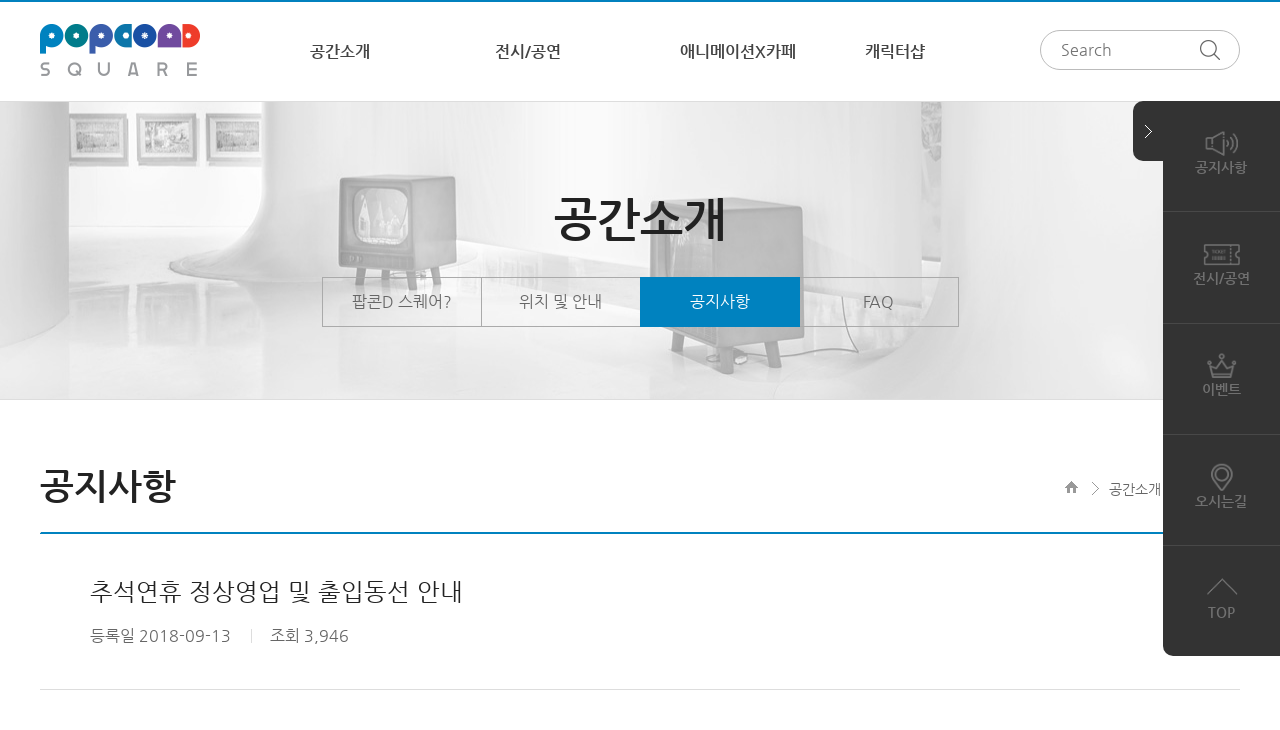

--- FILE ---
content_type: text/html; charset=utf-8
request_url: http://popcond.co.kr/bbs/board.php?bo_table=notice&wr_id=37
body_size: 21391
content:
<!doctype html>
<html lang="ko">
<head>
<meta charset="utf-8">
<meta http-equiv="imagetoolbar" content="no">
<meta http-equiv="X-UA-Compatible" content="IE=Edge">
<title>팝콘D 스퀘어</title>
<link rel="stylesheet" href="http://popcond.co.kr/theme/popcond/css/default.css?ver=1610200002">
<link rel="stylesheet" href="http://popcond.co.kr/theme/popcond/skin/board/basic/style.css?ver=161020">
<link rel="stylesheet" href="http://popcond.co.kr/theme/popcond/css/common.css?ver=1610200002">
<meta name="description" content="'Amazing Experience' 전시, 공연, 브런치카페, 캐릭터샵, 복합문화공간 팝콘디스퀘어.">
<link rel="canonical" href="http://www.popcond.com/">
<meta property="og:type" content="website">
<meta property="og:title" content="팝콘D스퀘어">
<meta property="og:description" content="'Amazing Experience' 전시, 공연, 브런치카페, 캐릭터샵, 복합문화공간 팝콘디스퀘어.">
<meta property="og:image" content="http://www.popcond.com/img/kakao_thumb.jpg">
<meta property="og:url" content="http://www.popcond.com/">
<meta name="twitter:card" content="summary">
<meta name="twitter:title" content="팝콘D스퀘어">
<meta name="twitter:description" content="'Amazing Experience' 전시, 공연, 브런치카페, 캐릭터샵, 복합문화공간 팝콘디스퀘어.">
<meta name="twitter:image" content="http://www.popcond.com/">
<meta name="twitter:domain" content="팝콘D스퀘어">
<meta http-equiv="Content-Type" content="text/html; charset=utf-8">
<META NAME="Author" CONTENT="팝콘디스퀘어">
<meta name="google-site-verification" content="2nP9sp3a4DADSJLdcu6x0fdLcGCqVrGfEdOLggEI4Do" />
<!-- /네이버 마스터 도구 -->
<meta name="naver-site-verification" content="f986a90ddf651ffd7a269594585f617a4cb5e707"/>
<!-- Global site tag (gtag.js) - Google Analytics -->
<script async src="https://www.googletagmanager.com/gtag/js?id=UA-112264225-1"></script>
<script>
      window.dataLayer = window.dataLayer || [];
      function gtag(){dataLayer.push(arguments);}
      gtag('js', new Date());

      gtag('config', 'UA-112264225-1');
</script>

<script>
// 자바스크립트에서 사용하는 전역변수 선언
var g5_url       = "http://popcond.co.kr";
var g5_bbs_url   = "http://popcond.co.kr/bbs";
var g5_is_member = "";
var g5_is_admin  = "";
var g5_is_mobile = "";
var g5_bo_table  = "notice";
var g5_sca       = "";
var g5_editor    = "";
var g5_cookie_domain = "";
</script>

<script src="https://ajax.googleapis.com/ajax/libs/jquery/3.2.1/jquery.min.js"></script>

<!--[if lt IE 10]>
	<link rel="stylesheet" href="http://popcond.co.kr/theme/popcond/css/ie8.css">
	<script src="http://code.jquery.com/jquery-1.10.2.min.js"></script>
	<script src="https://cdnjs.cloudflare.com/ajax/libs/html5shiv/3.7.3/html5shiv.min.js"></script>
	<script src="http://html5shiv.googlecode.com/svn/trunk/html5.js"></script>
	<script src="http://ie7-js.googlecode.com/svn/version/2.1(beta4)/IE9.js"></script>
	<script src="http://popcond.co.kr/theme/popcond/js/selectivizr-min.js"></script>
<![endif]-->

<script src="https://cdn.jsdelivr.net/bxslider/4.2.12/jquery.bxslider.min.js"></script>

<script src="http://popcond.co.kr/js/jquery.menu.js?ver=161020"></script>
<script src="http://popcond.co.kr/js/wrest.js?ver=161020"></script>

<script src="http://popcond.co.kr/theme/popcond/js/common.js?ver=161020"></script>
	<script type="text/javascript" charset="UTF-8" src="//t1.daumcdn.net/adfit/static/kp.js"></script> 
	<script type="text/javascript"> 
			kakaoPixel('450889523180451457').pageView(); 
	</script>
</head>
<body>
<!-- wrap -->
<div class="wrap">

	<!-- header -->
	<header id="header">
		<div class="center">

			<div class="menu-area clear">
				<h1 class="logo"><a href="http://popcond.co.kr"><img src="http://popcond.co.kr/theme/popcond/images/common/logo.png" alt="" /></a></h1>
				
				<nav class="gnb-wrap">

					<ul class="gnb clear">
						<li><a href="/index.php?p=space">공간소개</a><ul class="depth2"><li><a href="/index.php?p=space">팝콘D 스퀘어?</a></li><li><a href="/index.php?p=location">위치 및 안내</a></li><li><a href="/bbs/board.php?bo_table=notice">공지사항</a></li><li><a href="/bbs/faq.php">FAQ</a></li></ul></li><li><a href="/shop/list.php?ca_id=3010">전시/공연</a><ul class="depth2"><li><a href="/shop/list.php?ca_id=3010">대원 뮤지엄</a></li><li><a href="/shop/list.php?ca_id=3020">대원 콘텐츠 라이브</a></li></ul></li><li><a href="/index.php?p=popable">애니메이션X카페</a><ul class="depth2"><li><a href="/index.php?p=popable">팝퍼블 소개</a></li><li><a href="/shop/list.php?ca_id=1020">음료 메뉴</a></li><li><a href="/shop/list.php?ca_id=1030">기타 메뉴</a></li></ul></li><li><a href="/index.php?p=aniland">캐릭터샵</a><ul class="depth2"><li><a href="https://www.dotorisup.com/">도토리숲</a></li><li><a href="https://twitter.com/MARVEL_mcs">마블컬렉션</a></li><li><a href="/index.php?p=aniland">ANILAND</a></li><li><a href="/index.php?p=character">이치방쿠지</a></li></ul></li>
						<!-- 

						<li><a href="javascript:alert('준비중입니다.');">공간소개</a><ul class="depth2"><li><a href="javascript:alert('준비중입니다.');">팝콘D 스퀘어?</a></li><li><a href="javascript:alert('준비중입니다.');">위치 및 안내</a></li><li><a href="javascript:alert('준비중입니다.');">공지사항</a></li><li><a href="javascript:alert('준비중입니다.');">FAQ</a></li></ul></li><li><a href="javascript:alert('준비중입니다.');">전시/공연</a><ul class="depth2"><li><a href="javascript:alert('준비중입니다.');">대원 뮤지엄</a></li><li><a href="javascript:alert('준비중입니다.');">대원 콘텐츠 라이브</a></li></ul></li><li><a href="javascript:alert('준비중입니다.');">애니메이션X카페</a><ul class="depth2"><li><a href="javascript:alert('준비중입니다.');">팝퍼블 소개</a></li><li><a href="javascript:alert('준비중입니다.');">음료 메뉴</a></li><li><a href="javascript:alert('준비중입니다.');">기타 메뉴</a></li></ul></li><li><a href="javascript:alert('준비중입니다.');">캐릭터샵</a><ul class="depth2"><li><a href="javascript:alert('준비중입니다.');">도토리숲</a></li><li><a href="javascript:alert('준비중입니다.');">마블컬렉션</a></li><li><a href="javascript:alert('준비중입니다.');">ANILAND</a></li><li><a href="javascript:alert('준비중입니다.');">이치방쿠지</a></li></ul></li>					
						<li>
							<a href="/_pub/visit/space.php">VISIT</a>

							<ul class="depth2">
								<li><a href="/_pub/visit/space.php">공간소개</a></li>
								<li><a href="/_pub/visit/location.php">위치 및 안내</a></li>
								<li><a href="/_pub/visit/notice_list.php">공지사항</a></li>
								<li><a href="/_pub/visit/faq.php">FAQ</a></li>
								<li><a href="/_pub/visit/event_list.php">이벤트</a></li>
							</ul>
						</li>
						<li>
							<a href="/_pub/program/exhibit_list.php">PROGRAM</a>

							<ul class="depth2">
								<li><a href="/_pub/program/exhibit_list.php">대원 뮤지엄</a></li>
								<li><a href="/_pub/program/live_list.php">대원 콘텐츠 라이브</a></li>
								<li><a href="">호러존</a></li>
							</ul>
						</li>
						<li>
							<a href="/_pub/popable/menu_list.php">POPABLE</a>

							<ul class="depth2">
								<li><a href="/_pub/popable/menu_list.php">브런치 메뉴</a></li>
								<li><a href="">음료 메뉴</a></li>
								<li><a href="">기타 메뉴</a></li>
								<li><a href="">팝퍼블 소개</a></li>
							</ul>
						</li>
						<li>
							<a href="/_pub/aniland/product_list.php">ANILAND</a>

							<ul class="depth2">
								<li><a href="/_pub/aniland/product_list.php">기획상품</a></li>
								<li><a href="">원피스 상품</a></li>
								<li><a href="">도라에몽 상품</a></li>
								<li><a href="">짱구 상품</a></li>
								<li><a href="">ETC</a></li>
								<li><a href="">애니랜드 소개</a></li>
							</ul>
						</li> -->
					</ul>

					<div class="left-img">
						<div class="img"><img src="http://popcond.co.kr/theme/popcond/images/common/img-depth2.jpg" alt="" /></div>

						<em>POPCOND SQUARE</em>
						콘텐츠 문화 공간
					</div>

					<div class="bg-box"></div>
				</nav>
			</div>
			<!-- //menu_area -->

			<form class="search" action="http://popcond.co.kr/shop/search.php" method="GET">
				<input type="text" name="q" placeholder="Search" />
				<button type="submit">검색</button>
			</form>
		</div>
	</header>
	<!-- //header -->

	<!-- container -->
	<section class="container">
	
						<!-- sub-visaul -->
				<div class="sub-visual  sub01">
					<div class="center">
						<h2 class="title">공간소개</h2>
	
												
						<ul class="tabs-wrap clear">
							<li><a href="/index.php?p=space">팝콘D 스퀘어?</a></li><li><a href="/index.php?p=location">위치 및 안내</a></li><li class="active"><a href="/bbs/board.php?bo_table=notice">공지사항</a></li><li><a href="/bbs/faq.php">FAQ</a></li>							<!-- 
							<li class="active"><a href="/_pub/visit/space.php">공간소개</a></li>
							<li><a href="/_pub/visit/location.php">위치 및 안내</a></li>
							<li><a href="/_pub/visit/notice_list.php">공지사항</a></li>
							<li><a href="/_pub/visit/faq.php">FAQ</a></li>
							<li><a href="/_pub/visit/event_list.php">이벤트</a></li> -->
						</ul>
					</div>
				</div>
				<!-- //sub-visaul -->			
			<div class="content-wrap 공간소개">
				
									<div class="top-area v3 center">
													<h3 class="title-st02">공지사항</h3>						
								
						<ul class="snb clear">
							<li><a href="http://popcond.co.kr">HOME</a></li>
							<li><a href="/index.php?p=space">공간소개</a></li><li><a href="/bbs/board.php?bo_table=notice">공지사항</a></li>						</ul>				
					</div>
					<!-- //top-area -->	
<script src="http://popcond.co.kr/js/viewimageresize.js"></script>

<!-- 게시물 읽기 시작 { -->
<div id="bo_v_table">공지사항</div>

<article id="bo_v" class="board-view center" style="width:100%">
    <header class="view-title-wrap">
        <h1 class="title">
            추석연휴 정상영업 및 출입동선 안내        </h1>

	    <section class="s-info">
	        <span class="date">등록일 2018-09-13</span>
	        <h2 class="blind">페이지 정보</h2>
	        <div class="blind">
	        	작성자 <strong><span class="sv_member">관리자</span></strong>
	        </div>
	        <span class="count">조회 3,946</span>
	        <div class="blind">댓글<strong>0건</strong></div>
	    </section>
    </header>

    
    
         <!-- 관련링크 시작 { -->
    <section id="bo_v_link">
        <h2>관련링크</h2>
        <ul>
                </ul>
    </section>
    <!-- } 관련링크 끝 -->
    
    <!-- 게시물 상단 버튼 시작 { -->
    <div id="bo_v_top" class="blind">
                        <ul class="bo_v_nb blind">
            <li><a href="./board.php?bo_table=notice&amp;wr_id=38" class="btn_b01">이전글</a></li>            <li><a href="./board.php?bo_table=notice&amp;wr_id=36" class="btn_b01">다음글</a></li>        </ul>
        
        <ul class="bo_v_com">
                                                                                            </ul>
            </div>
    <!-- } 게시물 상단 버튼 끝 -->

    <section id="bo_v_atc" class="view-cont-wrap">
        <h2 id="bo_v_atc_title">본문</h2>

        <div id="bo_v_img">
</div>

        <!-- 본문 내용 시작 { -->
                
        <div id="bo_v_con"><p style="margin-bottom:30px;">한가위 정상영업! 민속 대명절 한가위, 추석 입니다.
<br />팝콘D스퀘어를 사랑해주시는 여러분께 보답하기 위해 추석연휴 전일 정상 영업을 합니다.
<br />단, 24일 추석 당일은 아이파크 몰 휴무로 인해 출입 동선이 제한 되오니, 방문에  불편함이 없도록 미리 공지 드립니다.
</p>

<p style="margin-bottom:30px;">[영업 시간 ]<br />
OPEN 10:30 ~ CLOSE 21:00
</p>

<p style="margin-bottom:30px;">[영업 매장]<br />
- 대원 뮤지엄 (문의 : 02-6373-3365)<br />
- 사일런트D하우스 (문의 : 02-6373-3370)<br />
- CAFE 팝퍼블 (문의 : 02-6373-3360)<br />
- 애니랜드 (문의 : 02-6373-3361)<br />
- 이찌방쿠지 (문의 : 02-6373-3368)
</p>

<p style="margin-bottom:30px;">[주차 정보]<br />
- 2시간 무료(이용 서비스에 따라 차등 적용)<br />
최대 5시간 까지 무료주차 가능하며, 결제 시 직원에게요청하시면 됩니다.
</p>

<p style="margin-bottom:30px;">[출입 동선]<br />
1) 1호선 용산역에 하차 1번출구로 나오신 후 백화점 중앙 입구로 이동<br />또는, 4호선 신용산역 하차 3번출구로 나오신 후 용산역 광장 계단을 이용 3층 백화점 중앙 입구로 이동<br />
2)?백화점 중앙 입구(여기는 3층입니다)에서 에스컬레이트를 타고 6층으로 이동<br />
3) U턴하여 갈림길에서 좌회전 하여 리빙파크로 진입<br />
4) 빨간 터널형태의 테마파크 입구로 이동하여 우회전<br />
5) 도착!!
</p>

<img src="http://aniland1.cafe24.com/contents/chuseok_info.jpg" />
<div class="content_copy">[이 게시물은 관리자님에 의해 2019-01-31 14:55:10 공지사항에서 복사 됨]</div></div>
                <!-- } 본문 내용 끝 -->

        
        <!-- 스크랩 추천 비추천 시작 { -->
                <!-- } 스크랩 추천 비추천 끝 -->
    </section>

    
    
    <!-- 링크 버튼 시작 { -->
    <div id="bo_v_bot">
                <a href="./board.php?bo_table=notice&amp;page=" class="btn-list">목록으로</a>
    </div>
    <!-- } 링크 버튼 끝 -->

</article>
<!-- } 게시판 읽기 끝 -->

<script>
$(function() {
    $("a.view_file_download").click(function() {
        if(!g5_is_member) {
            alert("다운로드 권한이 없습니다.\n회원이시라면 로그인 후 이용해 보십시오.");
            return false;
        }

        var msg = "파일을 다운로드 하시면 포인트가 차감(-20점)됩니다.\n\n포인트는 게시물당 한번만 차감되며 다음에 다시 다운로드 하셔도 중복하여 차감하지 않습니다.\n\n그래도 다운로드 하시겠습니까?";

        if(confirm(msg)) {
            var href = $(this).attr("href")+"&js=on";
            $(this).attr("href", href);

            return true;
        } else {
            return false;
        }
    });
});

function board_move(href)
{
    window.open(href, "boardmove", "left=50, top=50, width=500, height=550, scrollbars=1");
}
</script>

<script>
$(function() {
    $("a.view_image").click(function() {
        window.open(this.href, "large_image", "location=yes,links=no,toolbar=no,top=10,left=10,width=10,height=10,resizable=yes,scrollbars=no,status=no");
        return false;
    });

    // 추천, 비추천
    $("#good_button, #nogood_button").click(function() {
        var $tx;
        if(this.id == "good_button")
            $tx = $("#bo_v_act_good");
        else
            $tx = $("#bo_v_act_nogood");

        excute_good(this.href, $(this), $tx);
        return false;
    });

    // 이미지 리사이즈
    $("#bo_v_atc").viewimageresize();
});

function excute_good(href, $el, $tx)
{
    $.post(
        href,
        { js: "on" },
        function(data) {
            if(data.error) {
                alert(data.error);
                return false;
            }

            if(data.count) {
                $el.find("strong").text(number_format(String(data.count)));
                if($tx.attr("id").search("nogood") > -1) {
                    $tx.text("이 글을 비추천하셨습니다.");
                    $tx.fadeIn(200).delay(2500).fadeOut(200);
                } else {
                    $tx.text("이 글을 추천하셨습니다.");
                    $tx.fadeIn(200).delay(2500).fadeOut(200);
                }
            }
        }, "json"
    );
}
</script>
<!-- } 게시글 읽기 끝 -->
	</div>
	<!-- //content-wrap -->

	</section>
	<!-- //container -->

	<!-- footer -->
	<footer id="footer">
		<div class="center">

			<div class="info">
				<span class="no-line">용산구 한강대로 23길 55 아이파크몰 테마파크6층 1-1호 (팝콘디스퀘어)</span><span><a href="http://www.popcond.com/index.php?p=location" target="_self">대표번호확인</a></span><br />
				<span class="no-line">사업등록번호 : 106-81-03487 [<a href="http://www.ftc.go.kr/bizCommPop.do?wrkr_no=1068103487" target="_blank">사업자정보확인</a>]</span><span>통신판매업신고 : 제 용산 04838호</span><span>대표자 : 정동훈</span><br />
				Copyright ⓒ DAEWON MEDIA CO., LTD. All Rights Reserved.
			</div>

			<ul class="sns-wrap">
				<li><a href="https://www.facebook.com/popcondsquare/" target="_blank" class="facebook"></a></li>
				<li><a href="https://www.instagram.com/popcondsquare/" target="_blank" class="instagram"></a></li>
				<li><a href="https://pf.kakao.com/_xkCexoxl" target="_blank" class="kakao"></a></li>
			</ul>

			<a href="http://popcond.co.kr/theme/popcond/EN_leaflet.pdf" target="_blank" class="btn_leaflet">ENG</a>

			<div class="family-site">
				<div class="selected">FAMILY SITE</div>
				<ul class="list">
					<li><a href="http://daewonmedia.com" target="_blank">대원미디어</a></li>
					<li><a href="http://www.daewonshop.com" target="_blank">대원샵</a></li>
					<li><a href="http://www.anionetv.com" target="_blank">애니원</a></li>
					<li><a href="http://www.aniboxtv.com" target="_blank">애니박스</a></li>
					<li><a href="http://channelj.co.kr" target="_blank">채널제이</a></li>
					<li><a href="http://www.jbox.co.kr" target="_blank">제이박스</a></li>
					<li><a href="https://www.haksanpub.co.kr" target="_blank">(주) 학산문화사</a></li>
					<li><a href="http://www.dwci.co.kr" target="_blank">대원씨아이</a></li>
					<li><a href="http://www.yugioh.co.kr" target="_blank">유희왕 카드게임</a></li>
				</ul>
			</div>

		</div>
	</footer>
	<!-- //footer -->

	<nav class="scrolling active">
		<button type="button" class="btn"></button>

		<ul>
			<li><a href="/bbs/board.php?bo_table=notice" target="_blank"><span class="icon membership"></span>공지사항</a></li>
			<li><a href="http://popcond.co.kr/shop/list.php?ca_id=3010"><span class="icon ticket"></span>전시/공연</a></li>
			<li><a href="http://popcond.co.kr/bbs/board.php?bo_table=event"><span class="icon event"></span>이벤트</a></li>
			<li><a href="http://popcond.co.kr/index.php?p=location"><span class="icon location"></span>오시는길</a></li>
			<li><a href="#" class="btn-top"><span class="icon top"></span>TOP</a></li>
		</ul>
	</nav>

</div>
<!-- //wrap -->

<script src="http://popcond.co.kr/js/common.js?ver=161020"></script>


<!-- ie6,7에서 사이드뷰가 게시판 목록에서 아래 사이드뷰에 가려지는 현상 수정 -->
<!--[if lte IE 7]>
<script>
$(function() {
    var $sv_use = $(".sv_use");
    var count = $sv_use.length;

    $sv_use.each(function() {
        $(this).css("z-index", count);
        $(this).css("position", "relative");
        count = count - 1;
    });
});
</script>
<![endif]-->

</body>
</html>

<!--네이버 애널리틱스 스크립트 시작 Start-->
<script type="text/javascript" src="//wcs.naver.net/wcslog.js"></script>
<script type="text/javascript">
if(!wcs_add) var wcs_add = {};
wcs_add["wa"] = "8cd156b07b8070";
wcs_do();
</script>
<!--네이버 애널리틱스 스크립트 End-->

<!--AceCounter-Plus Log Gathering for AceTag Manager V.9.2.20170103-->
<script type="text/javascript">
var _AceTM = (function (_j, _s, _b, _o, _y) {
	var _uf='undefined',_pmt='',_lt=location;var _ap = String(typeof(_y.appid) != _uf ? _y.appid():(isNaN(window.name))?0:window.name);var _ai=(_ap.length!=6)?(_j!=0?_j:0):_ap;if(typeof(_y.em)==_uf&&_ai!=0){var _sc=document.createElement('script');var _sm=document.getElementsByTagName('script')[0];
	var _cn={tid:_ai+_s,hsn:_lt.hostname,hrf:(document.referrer.split('/')[2]),dvp:(typeof(window.orientation)!=_uf?(_ap!=0?2:1):0),tgp:'',tn1:_y.uWorth,tn2:0,tn3:0,tw1:'',tw2:'',tw3:'',tw4:'',tw5:'',tw6:'',tw7:_y.pSearch};_cn.hrf=(_cn.hsn!=_cn.hrf)?_cn.hrf:'in';for(var _aix in _y){var _ns=(_y[_aix])||{};
	if(typeof(_ns)!='function'){_cn.tgp=String(_aix).length>=3?_aix:'';_cn.tn2=_ns.pPrice;_cn.tn3=_ns.bTotalPrice;_cn.tw1=_ns.bOrderNo;_cn.tw2=_ns.pCode;_cn.tw3=_ns.pName;_cn.tw4=_ns.pImageURl;_cn.tw5=_ns.pCategory;_cn.tw6=_ns.pLink;break;};};_cn.rnd=(new Date().getTime());for(var _alx in _cn){
	var _ct=String(_cn[_alx]).substring(0,128);_pmt+=(_alx+"="+encodeURIComponent((_ct!=_uf)?_ct:'')+"&");};_y.acid=_ai;_y.atid=_cn.tid;_y.em=_cn.rnd;_sc.src=((_lt.protocol.indexOf('http')==0?_lt.protocol:'http:')+'//'+_b+'/'+_o)+'?'+_pmt+'py=0';_sm.parentNode.insertBefore(_sc,_sm);};return _y;
})(122775,'BV-30-A', 'atm.acecounter.com','ac.js',window._AceTM||{});
</script>
<!--AceCounter-Plus Log Gathering for AceTag Manager End -->


<!-- 사용스킨 : theme/basic -->


--- FILE ---
content_type: text/html
request_url: http://popcond.co.kr/theme/popcond/js/common.js?ver=161020
body_size: 1251
content:
$(function(){

	$('.scrolling .btn').click(function(e){
		e.preventDefault();

		if($('.scrolling').is('.active')){
			$('.scrolling').removeClass('active');
		}else{
			$('.scrolling').addClass('active');
		}

	});

	//family site
    $('.family-site').on('click', function(){
        $('.family-site .list').stop();
        $('.family-site .list').slideToggle(300);
    });

	/* menu */
	$('.product-list li > a').click(function(e){
		e.preventDefault();
		$('.product-list li').siblings('.pop').removeClass('active');
		$(this).siblings('.pop').addClass('active');
	});
	$('.product-list .pop .btn-close').click(function(e){
		e.preventDefault();
		$(this).parents('.pop').removeClass('active');
	});

	//faq
	/*
	function close_accordion_section() {
        $('.accordion .accordion-title').removeClass('active');
        $('.accordion .accordion-content').slideUp(200).removeClass('open');
    }
    $('.accordion-title').click(function(e){

        if($(this).is('.active')) {
            close_accordion_section();
        }else{
            close_accordion_section();
            $(this).addClass('active');
            $(this).next('.accordion-content').slideDown(200).addClass('open');
        }
        e.preventDefault();
    });
	*/


});

--- FILE ---
content_type: text/css
request_url: http://popcond.co.kr/theme/popcond/css/common.css?ver=1610200002
body_size: 2421
content:
@charset "utf-8";
@import url(http://fonts.googleapis.com/earlyaccess/nanumgothic.css);
@import url(font.css);
@import url(layout.css?1802030001);
@import url(main.css?1803270001);
@import url(sub.css);
@import url(board.css?1802130001);

/* Reset */
body,div,dl,dt,dd,ul,ol,li,h1,h2,h3,h4,h5,form,fieldset,p,button{margin:0;padding:0}
html,body,h1,h2,h3,h4,input,button,
button, input, select, table, textarea{font-family:'Nanum Gothic','돋움',Dotum,Helvetica,'Apple SD Gothic Neo',Sans-serif;/*font-size:16px;*/color:#000}
body{text-align:left; word-break:break-word;}
img,fieldset,iframe{border:0 none}
li{list-style:none}
input,select,button{vertical-align:middle}
img{vertical-align:top}
i,em,address{font-style:normal}
label,button{cursor:pointer}
a{text-decoration:none}
a:hover{text-decoration:none}
hr{display:none}
legend{*width:0}
table{border-collapse:collapse;border-spacing:0}
caption{font-size:0; line-height:0; height:0}
button{border:0;outline:0;}
button:focus{outline:0;}

/* common */
*{-webkit-box-sizing:border-box;-moz-box-sizing:border-box;box-sizing:border-box;}

.clear{*zoom:1;}
.clear:after{display:block;content:'';clear:both;}

.blind{overflow:hidden;position:absolute;top:0;left:0;width:1px;height:1px;font-size:0;line-height:0}

.center{position:relative;max-width:1200px;margin-left:auto;margin-right:auto;}

.title-st01{color:#222;font-size:2.5em;font-weight:bold;}
.title-st02{color:#222;font-size:2.25em;font-weight:bold;}

.txt-st01{line-height:1.56;color:#999;}

select.select-st01{width:10em;height:3.125em;padding-left:.625em;border:1px solid #ccc;-webkit-appearance:none;-moz-appearance:none;appearance:none;background:url('../images/board/sel-arrow.png') no-repeat 90% 50%;color:#666;font-size:1em;}
/* IE 10, 11의 네이티브 화살표 숨기기 */ 
select.select-st01::-ms-expand{display:none;}

/* list */
.list-st01 li{position:relative;line-height:1.85;padding-left:0.7em;color:#fff;font-size:1em;}
.list-st01 li:before{position:absolute;top:.75em;left:0;display:block;content:'';width:.25em;height:.25em;background:#0082bf;}
.list-st02 li{position:relative;line-height:1.6;padding-left:0.6em;color:#999;font-size:1em;}
.list-st02 li:before{position:absolute;top:-3px;left:0;display:block;content:'-';}

.btn-st01{display:inline-block;width:10.6667em;height:2.6667em;line-height:2.6667;border-radius:5px;color:#fff;font-size:.9375em;text-align:center;background:#333333;}

--- FILE ---
content_type: text/css
request_url: http://popcond.co.kr/theme/popcond/css/font.css
body_size: 2430
content:
@charset "utf-8";
/* Font File */
@font-face {
  font-family: 'nsR';
  src: url('font/NanumSquareR.eot');
  src: local('Nanum Square Regular'),
       local('NanumSquareR'),
       url('font/NanumSquareR.eot?#iefix') format('embedded-opentype'),
       url('font/NanumSquareR.woff2') format('woff2'),
       url('font/NanumSquareR.woff') format('woff'),
       url('font/NanumSquareR.ttf') format('truetype');
}

@font-face {
  font-family: 'nsB';
  src: url('font/NanumSquareB.eot');
  src: local('Nanum Square Bold'),
       local('NanumSquareB'),
       url('font/NanumSquareB.eot?#iefix') format('embedded-opentype'),
       url('font/NanumSquareB.woff2') format('woff2'),
       url('font/NanumSquareB.woff') format('woff'),
       url('font/NanumSquareB.ttf') format('truetype');
}

@font-face {
  font-family: 'nsEB';
  src: url('font/NanumSquareEB.eot');
  src: local('Nanum Square ExtraBold'),
       local('NanumSquareEB'),
       url('font/NanumSquareEB.eot?#iefix') format('embedded-opentype'),
       url('font/NanumSquareEB.woff2') format('woff2'),
       url('font/NanumSquareEB.woff') format('woff'),
       url('font/NanumSquareEB.ttf') format('truetype');
}

@font-face{
	font-family:'Nanum Gothic';
	src:url('./font/NanumGothic.eot');
	src:url('./font/NanumGothic.eot?#iefix') format('embedded-opentype'),
	url('./font/NanumGothic.woff') format('woff'),
	url('./font/NanumGothic.ttf') format('truetype');
	url('./font/NanumGothic.svg#NanumGothic') format('svg')
	src:local(※), url('./font/NanumGothic.woff') format('woff');
    font-weight: 400;
}
@font-face{
	font-family:'Nanum Gothic';
	src:url('./font/NanumGothicBold.eot');
	src:url('./font/NanumGothicBold.eot?#iefix') format('embedded-opentype'),
	url('./font/NanumGothicBold.woff') format('woff'),
	url('./font/NanumGothicBold.ttf') format('truetype');
	url('./font/NanumGothicBold.svg#NanumGothic') format('svg')
	src:local(※), url('./font/NanumGothicBold.woff') format('woff');
    font-weight: 700;
}
@font-face{
	font-family:'Nanum Gothic';
	src:url('./font/NanumGothicExtraBold.eot');
	src:url('./font/NanumGothicExtraBold.eot?#iefix') format('embedded-opentype'),
	url('./font/NanumGothicExtraBold.woff') format('woff'),
	url('./font/NanumGothicExtraBold.ttf') format('truetype');
	url('./font/NanumGothicExtraBold.svg#NanumGothic') format('svg')
	src:local(※), url('./font/NanumGothicExtraBold.woff') format('woff');
    font-weight: 800;
}

--- FILE ---
content_type: text/css
request_url: http://popcond.co.kr/theme/popcond/css/layout.css?1802030001
body_size: 7230
content:
/* layout */

.wrap{position:relative;min-width:/*20em;*/1200px;overflow:hidden;}

html, body, input, textarea, select, button, table{font-size:16px;}

#header, #content{display:block;}
#m_header, #m_content{display:none;}

#header{position:fixed;width:100%;min-width:1200px;z-index:10;border-top:2px solid #0181be;background:#fff;}
#header .center:after{clear:both;display:block;content:'';}
#header .logo{float:left;margin:1.375em 0 0;font-size:1em;}
#header nav{float:left;position:relative;width:800px;padding-left:60px;}
#header .gnb>li{float:left;position:relative;width:20%;}
#header .gnb>li:nth-child(odd){width:25%;}
#header .gnb>li:nth-child(even){width:25%;}
#header .gnb>li>a{display:block;padding:2.5em 0 2.5em 3.125em;color:#444;font-size:1em;font-weight:700;}
#header .gnb>li>.depth2{position:absolute;top:100%;left:0;z-index:1;width:100%;height:0;padding:0 0 0 3.125em;border-top:1px solid #ddd;transition:height .5s, padding .5s;overflow:hidden;background:#fff;}
#header .gnb>li>.depth2 li a{line-height:2.14;color:#808080;font-size:.875em;}
#header .search{position:absolute;right:0;top:1.75em;width:12.5em;height:2.5em;padding:0 1.25em;border:1px solid #bbb;border-radius:1.25em;}
#header .search input{width:8.125em;height:2.375em;line-height:2.375;border:0;outline:none;}
#header .search button {position:absolute;top:0;right:0;display:block;width:3em;height:2.375em;background:url('../images/common/icon-sch.png') 0 0 no-repeat;text-indent:-99999px;}
#header .left-img{position:absolute;top:5.4286em;left:-11.4286em;z-index:1;height:0;padding-top:22px;line-height:1.7143;color:#b0b0b0;font-size:.875em;font-weight:300;transition:top .5s, height .5s;overflow:hidden;text-align:center;}
#header .left-img .img{margin-bottom:1em;}
#header .left-img em{display:block;color:#333;font-weight:700;font-size:1.1428em;}

#header .gnb>li:nth-child(1):hover>a,
#header .gnb>li:nth-child(1)>.depth2 li a:hover{color:#0082bf;}
#header .gnb>li:nth-child(2):hover>a,
#header .gnb>li:nth-child(2)>.depth2 li a:hover{color:#007c8b;}
#header .gnb>li:nth-child(3):hover>a,
#header .gnb>li:nth-child(3)>.depth2 li a:hover{color:#704a9e;}
#header .gnb>li:nth-child(4):hover>a,
#header .gnb>li:nth-child(4)>.depth2 li a:hover{color:#3a5dab;}

#header .gnb>li>.depth2 li a:hover{text-decoration:underline;}

#header .gnb>li:first-child:before,
#header .gnb>li:last-child:after{position:absolute;top:100%;right:100%;z-index:1;display:block;content:"";width:5000px;height:0;border-top:1px solid #ddd;background:#fff;transition:height .5s, padding .5s;box-sizing:border-box;}
#header .gnb>li:last-child:after{right:inherit;left:100%;}

#header .menu-area{width:1000px;}
#header .menu-area:hover ul.depth2{height:282px;padding:1.375em 0 0 3.125em;border-bottom:1px solid #ddd;}

#header .menu-area:hover .gnb>li:first-child:before,
#header .menu-area:hover .gnb>li:last-child:after{height:282px;border-bottom:1px solid #ddd;}
#header .menu-area:hover .left-img{top:7em;height:284px;}

#footer{position:relative;padding:3.375em 0;background:#222;}
#footer .info{line-height:1.846;color:#bdbdbd;font-size:.8125em;font-weight:300;}
#footer .info span{position:relative;display:inline-block;padding:0 10px;}
#footer .info span:before{position:absolute;top:50%;left:0;display:block;content:'';width:1px;height:.75em;margin-top:-.375em;background:#666;}
#footer .info span.no-line{padding:0 10px 0 0;}	
#footer .info span.no-line:before{display:none;}
#footer .info span a{color:#bdbdbd;text-decoration:underline;}
#footer .family-site{position:absolute;top:.875em;right:0;line-height:normal;display:inline-block;vertical-align:middle;background:#fff;}
#footer .family-site *{margin:0;padding:0;cursor:pointer;}
#footer .family-site .selected{position:relative;z-index:2;left:0;top:0;width:13em;height:3.2143em;line-height:3.2143;border:1px solid #eee;text-align:left;overflow:visible;background:transparent;text-indent:.785em;color:#333;font-size:.875em;}
#footer .family-site:before{position:absolute;top:1.375em;right:1.25em;display:block;content:'';width:0;height:0;border-left:5px solid transparent;border-right:5px solid transparent;border-bottom:5px solid #000;}
#footer .family-site ul{position:absolute;bottom:2.8125em;left:0;width:100%;height:auto;overflow:auto;list-style:none;border:1px solid #eee;border-bottom:0;background:#fff;}
#footer .family-site ul.list{display:none;}
#footer .family-site li{position:relative;overflow:hidden;white-space:nowrap;border-top:1px solid #eee;}
#footer .family-site li:first-child{border-top:0;}
#footer .family-site li a{display:block;text-indent:.785em;height:3em;line-height:3.0;color:#939393;font-size:.875em;text-decoration:none;}
#footer .family-site li:hover *{background:#999;color:#fff;}
#footer .sns-wrap{position:absolute;top:1.5em;right:22.5em;}
#footer .sns-wrap li{position:relative;display:inline-block;padding:0 11px 0 16px;}
#footer .sns-wrap li:before{position:absolute;top:50%;left:0;display:block;content:'';width:1px;height:.75em;margin-top:-.375em;background:#666;}
#footer .sns-wrap li:first-child:before{display:none;}
#footer .sns-wrap a{display:inline-block;height:1.25em;}
#footer .sns-wrap a.facebook{width:10px;background:url('../images/common/icon-facebook.png') 0 0 no-repeat;}
#footer .sns-wrap a.instagram{width:21px;background:url('../images/common/icon-instagram.png') 0 0 no-repeat;}
#footer .sns-wrap a.kakao{width:22px;background:url('../images/common/icon-kakao.png') 0 0 no-repeat;}
.scrolling{position:fixed;right:-8.875em;top:/*6.3125em*/7.2143em;z-index:9999;width:8.375em;border-bottom-left-radius:10px;background:#333;transition:right .5s;font-size:14px;}
.scrolling.active{right:0;}
.scrolling .btn{position:absolute;top:0;right:100%;width:1.875em;height:3.75em;display:block;content:'';border-bottom-left-radius:10px;border-top-left-radius:10px;background:#333 url('../images/common/arrow-scrolling-left.png') center no-repeat;}
.scrolling.active .btn{background:#333 url('../images/common/arrow-scrolling-right.png') center no-repeat;}
.scrolling li{border-top:1px solid rgba(255,255,255,0.1);}
.scrolling li:first-child{border-top:0;}
.scrolling a{position:relative;display:block;height:7.875em;padding:1.875em 0;color:#fff;font-size:1em;font-weight:bold;text-align:center;opacity:0.3;}
.scrolling a .icon{display:block;width:2.75em;height:2.25em;margin:0 auto;background-size:cover !important;}
.scrolling a .icon.ticket{background:url('../images/common/icon-quick01.png') 0 0 no-repeat;}
.scrolling a .icon.event{background:url('../images/common/icon-quick02.png') 0 0 no-repeat;}
.scrolling a .icon.location{background:url('../images/common/icon-quick03.png') 0 0 no-repeat;}
.scrolling a .icon.membership{background:url('../images/common/icon-quick04.png') 0 0 no-repeat;}
.scrolling a .icon.top{background:url('../images/common/icon-top.png') 0 0 no-repeat;}
.scrolling a:hover{opacity:1;}

.bg-box{display:none;}

#footer .btn_leaflet{position:absolute;top:1em;right:14.285em;display:inline-block;width:140px;height:45px;line-height:45px;border:1px solid #fff;color:#fff;font-size:14px;font-weight:300;text-align:center;background:url('../images/common/bg_leaflet.png') center no-repeat;}
#footer .btn_leaflet:hover{text-decoration:none;}

--- FILE ---
content_type: text/css
request_url: http://popcond.co.kr/theme/popcond/css/main.css?1803270001
body_size: 13294
content:

/* main-visual */
.main-visual2.owl-carousel{max-width:2000px;min-width:1100px;margin:0 auto;}
.main-visual2.owl-carousel .owl-item{position:relative;display:block;width:100%;height:830px;overflow:hidden;}
.main-visual2.owl-carousel .owl-item>a,
.main-visual2.owl-carousel .owl-item>div{display:block;width:100%;height:830px;}
.main-visual2.owl-carousel .owl-item img{position:absolute;top:0;left:50%;margin-left:-1000px;width:2000px;height:500px !important;}
.main-visual2.owl-carousel .owl-nav{}
.main-visual2.owl-carousel .owl-nav .owl-next,
.main-visual2.owl-carousel .owl-nav .owl-prev{position:absolute;top:50%;margin-top:-1.3125em;outline:0;width:9.6875em;height:2.625em;text-indent:-9999px;}
.main-visual2.owl-carousel .owl-nav .owl-next{right:0;background:url('../images/main/slide-nav-next.png') 0 0 no-repeat;}
.main-visual2.owl-carousel .owl-nav .owl-prev{left:0;background:url('../images/main/slide-nav-prev.png') 0 0 no-repeat;}

.main-visual-wrap .main-scroll{position:absolute;bottom:5%;left:50%;width:1.25em;height:3.125em;margin-left:-.625em;border:1px solid #fff;border-radius:.5em;cursor:pointer;}
.main-visual-wrap .main-scroll span{position:absolute;left:.3125em;display:inline-block;width:.5em;height:.3125em;background:url('../images/main/scroll-arrow.png') 0 0 no-repeat;}
.main-visual-wrap .main-scroll span:first-child{top:1em;}
.main-visual-wrap .main-scroll span:nth-child(2){top:1.5em;}
.main-visual-wrap .main-scroll span:nth-child(3){top:1.9375em;}

.opacity_30{opacity:.3;}
.opacity_70{opacity:.7;}
.opacity_100{opacity:1;}

#content .notice-wrap{background:#111;}
#content .notice-wrap .center{padding:1.125em 0;}
#content .notice-wrap .title{position:relative;float:left;display:inline-block;line-height:1.45;margin-right:1.7647em;padding-right:1.7647em;color:#fff;font-size:1.0625em;font-weight:bold;font-weight:bold;}
#content .notice-wrap .title:after{position:absolute;right:0;top:50%;display:block;content:'';width:1px;height:1em;margin-top:-.53125em;background:rgba(244,244,244,0.2);}
#content .notice-wrap .bx-wrapper{float:left;}
#content .notice-wrap .notice a{display:inline-block;line-height:1.5;color:#fff;font-size:.875em;font-weight:100;vertical-align:top;}
#content .notice-wrap .bx-controls .bx-controls-direction{}
#content .notice-wrap .bx-controls .bx-next,
#content .notice-wrap .bx-controls .bx-prev{position:absolute;top:.625em;display:block;width:2.5em;height:2.5em;text-indent:-99999px;border:1px solid rgba(255,255,255,0.2);border-radius:.25em;background-size:cover !important;}
#content .notice-wrap .bx-controls .bx-next{right:3.125em;background:url('../images/main/nav-down.png') 0 0 no-repeat;}
#content .notice-wrap .bx-controls .bx-prev{right:6.25em;background:url('../images/main/nav-up.png') 0 0 no-repeat;}
#content .notice-wrap .more{position:absolute;top:.625em;right:0;display:block;width:2.5em;height:2.5em;text-indent:-99999px;border:1px solid rgba(255,255,255,0.2);border-radius:.25em;text-indent:-99999px;background:url('../images/main/nav-more.png') 0 0 no-repeat;background-size:cover;}

.title-st01>span{font-size:.5em;}

.membership{display:block;background:#0d2e3f;}
.membership .center{padding:0 0 0 10.132%;background:url('../images/main/bg-banner.png') 8.5em 0 no-repeat;}
.membership .title-box{float:left;padding:2.1875em 0 2.1875em 7.5625em;}
.membership .title{width:18.667em;height:7.334em;line-height:1.8;color:#fff;font-size:.9375em;font-weight:100;letter-spacing:.668em;text-indent:0.5em;text-align:center;padding:1.3em 2.5em;background:url('../images/main/bg-banner-title.png') 0 0 no-repeat;-webkit-background-size:contain;background-size:contain;}
.membership .title strong{display:inline-block;border-top:1px solid #fff;font-size:1.6em;font-weight:bold;letter-spacing:-0.03em;text-indent:0;}
.membership .txt{float:left;width:35em;height:11.25em;line-height:1.5;padding:4.5em 0 3.75em 2.625em;color:#fff;font-size:1em;font-weight:100;background:url('../images/main/bg-banner-txt.png') 100% 100% no-repeat;}

.contents-live-wrap{padding:5em 0 5.625em;}
.contents-live-wrap .title-st01{text-align:center;}
.contents-live-wrap .bot-txt{line-height:1.4667;margin:1em 0 0;color:#222;font-size:.9375em;text-align:center;}
.contents-live-wrap ul li.swiper-slide{transform:scale(0.8);-webkit-transform:scale(0.8);transition:transform .5s;-webkit-transition:transform .5s;text-align:center;}
.contents-live-wrap ul li.swiper-slide-active{transform:scale(1);-webkit-transform:scale(1);margin:0 45px 0 5px !important;}
.contents-live-wrap ul li.swiper-slide-active img{box-shadow:5px 5px 5px rgba(0,0,0,0.3);}
.contents-live-wrap .swiper-wrapper{margin-left:-20px;}
.contents-live-wrap .swiper-container{position:relative;margin:3em auto 0;padding-bottom:10px;}
.contents-live-wrap .swiper-button-next,
.contents-live-wrap .swiper-button-prev{position:absolute;top:50%;margin-top:.25em;outline:0;width:5em;height:5em;text-indent:-9999px;}
.contents-live-wrap .swiper-button-prev{left:-6.8125em;background:url('../images/main/dw-slide-nav-prev.png') no-repeat 0 0;}
.contents-live-wrap .swiper-button-next{right:-6.8125em;background:url('../images/main/dw-slide-nav-next.png') no-repeat 0 0;}
.contents-live-wrap .swiper-slide a img{width:250px !important;}

.contents-st01{height:32.5em;}
.contents-st01 .title-st01,
.contents-st01 .txt{position:absolute;left:58.3334%;z-index:1;}
.contents-st01 .title-st01{top:3.75em;line-height:1.0;}
.contents-st01 .txt{top:16.8em;width:45.004%;line-height:1.4667;color:#222;font-size:.9375em;letter-spacing:-0.05em;}
.contents-st01 .more{position:absolute;top:24.2em;right:0;display:inline-block;width:10.667em;padding:0 0 1em 0;color:#222;font-size:.9375em;font-weight:bold;background:url('../images/main/bg-btn-detail.png') 100% 100% no-repeat;font-weight:bold;}

.main-content-wrap .museum{background:url('../images/main/bg-museum.jpg') center center no-repeat #f7eedd;}

/*
.main-content-wrap .horror{height:32.5em;background:url('../images/main/bg-horror.jpg') center center no-repeat #f7eedd;}
.main-content-wrap .horror .center{text-align:right;}
.main-content-wrap .horror .center img{position:absolute;top:5.3125em;right:7.25%;}
.main-content-wrap .horror .title-st01{top:3.1em;}
.main-content-wrap .horror .title-st01 img{position:static;}
.main-content-wrap .horror .title-st01,
.main-content-wrap .horror .txt{left:inherit;right:58.3334%;color:#fff;}
.main-content-wrap .horror .txt{color:#bbb;}
.main-content-wrap .horror .more{right:58.3334%;color:#fff;background:url('../images/main/bg-btn-detail02.png') 100% 100% no-repeat;}
*/

.popable{padding:7em 0 0;background:url('../images/main/bg-popable.jpg') center no-repeat;text-align:center;}
.popable .title-st01{position:relative;top:inherit;left:inherit;color:#6e4b9d;text-align:center;font-weight:900;}
.popable .title-st01>span{color:#222;}
.popable .bot-txt{line-height:1.4667;margin:.8em 0 0;color:#222;font-size:.9375em;text-align:center;}
.popable .more{position:relative;top:inherit;right:inherit;margin:2.5334em 0 0;text-align:left;}

.aniland{background:#6e4b9d;}
.aniland .center:before{position:absolute;right:59.16%;top:0;display:block;content:'';width:2000px;height:32.5em;background:url('../images/main/bg-pattern.png') 0 0 repeat;}
.aniland .title-st01{line-height:.85em;color:#fff;}
.aniland .txt{color:#bbb;}
.aniland .more{top:22.8667em;left:58.3334%;color:#fff;background:url('../images/main/bg-btn-detail02-2.png') 100% 100% no-repeat;}
.aniland .img-wrap{position:absolute;top:9.0625em;left:0;width:52.5%;}
.aniland .img-wrap>img{float:left;display:inline-block;width:47.619%;}
.aniland .img-wrap>img:first-child{margin-right:4.762%;}

.bottom-area .left-wrap{position:relative;float:left;width:50%;padding:10.125em 0 5.0625em;}
.bottom-area .left-wrap:before{position:absolute;top:0;right:0;display:block;content:'';width:1000px;height:100%;background:url('../images/main/bg-intro.jpg') 100% 0 no-repeat;background-size:cover;}
.bottom-area .intro .title{position:absolute;top:1.5em;left:0;line-height:1.2;padding:0 0 .4445em;color:#fff;font-size:3.375em;font-weight:bold;}
.bottom-area .intro .txt-box{position:relative;height:35.813em;padding:1.875em 0 2.5em;}
.bottom-area .intro .txt-box:before{position:absolute;top:0;right:0;display:block;content:'';width:1000px;height:100%;background:rgba(0,0,0,0.5);}
.bottom-area .intro .txt-box .tit{position:absolute;top:1.15385em;left:0;padding:0 0 1em;color:#fff;font-size:1.625em;font-weight:500;}
.bottom-area .intro .txt-box .tit:after{position:absolute;bottom:0;left:0;display:block;content:'';width:5.0769em;height:4px;background:#fff;}
.bottom-area .intro .txt-box .txt{position:absolute;top:5.875em;left:0;line-height:1.5;margin:2.125em 0 0;padding:0 4.875em 0 0;word-break:keep-all;color:#c9c9c9;font-size:1em;}
.bottom-area .right-wrap{float:left;width:50%;padding:12.5em 0 0 3.334%;}
.bottom-area .news{position:relative;}
.bottom-area .news .title{line-height:1.2;color:#333;font-size:1.625em;font-weight:bold;}
.bottom-area .news .more{position:absolute;top:.2em;right:0;display:inline-block;width:4.4285em;height:1.7142em;line-height:1.7142;padding-left:1.4285em;color:#fff;font-size:.875em;border-radius:4px;background:#999 url('../images/main/bu-plus.png') .5714em 50% no-repeat;}
.bottom-area .news-list{margin-top:1.2em;}
.bottom-area .news-list li{position:relative;line-height:1.875;padding-left:.625em;}
.bottom-area .news-list li:before{position:absolute;top:50%;left:0;display:block;content:'';width:2px;height:2px;margin-top:-1px;background:#e99487;}
.bottom-area .news-list li a{color:#666;font-size:1em;font-weight:300;}
.bottom-area .news-list li a .date{float:right;color:#999;}
.bottom-area .banner{margin-top:4.25em;}
.bottom-area .banner a{float:left;display:block;width:49.1%;height:10.3125em;padding:1.375em 0 0 1.875em;color:#fff;background:url('../images/main/bg-banner-inquiry.jpg') 0 0 no-repeat;}
.bottom-area .banner a:first-child{margin-right:1.8%;background:url('../images/main/bg-banner-location.jpg') 0 0 no-repeat;}
.bottom-area .banner a em{position:relative;display:block;margin:0 0 .6em;padding:0 0 .6em;font-size:1.625em;font-weight:bold;}
.bottom-area .banner a em:after{position:absolute;bottom:0;left:0;display:block;content:'';width:1.6153em;height:3px;background:#fff;}
.bottom-area .banner a span{line-height:1.6;font-size:.9375em;font-weight:300;}


@media all and (min-width:768px) {


/* animate */
.main-content-wrap .museum .title-st01,
.main-content-wrap .museum .txt{left:70%;opacity:0;}
.main-content-wrap .museum .title-st01{transition:opacity .8s, left .8s;-webkit-transition: opacity .8s, left .8s;}
.main-content-wrap .museum .txt{transition:opacity 1.2s, left 1.8s;-webkit-transition: opacity 1.2s, left 1.8s;}
.main-content-wrap .museum .more{opacity:0;right:-10%;transition:opacity 1.5s, right 2s;-webkit-transition: opacity 1.5s, right 2s;}
.main-content-wrap .museum.animate .title-st01,
.main-content-wrap .museum.animate .txt{left:58.3334%;opacity:1;}
.main-content-wrap .museum.animate .more{opacity:1;right:0;}

/*
.main-content-wrap .horror .title-st01,
.main-content-wrap .horror .txt,
.main-content-wrap .horror .more{right:70%;opacity:0;transition:opacity 1.5s, right 2s;-webkit-transition:opacity 1.5s, right 2s;}
.main-content-wrap .horror .title-st01{min-width:12em;transition:opacity .8s, right .8s;-webkit-transition:opacity .8s, right .8s;}
.main-content-wrap .horror .txt{transition:opacity 1.2s, right 1.7s;-webkit-transition:opacity 1.2s, right 1.7s;}
.main-content-wrap .horror .center img{opacity:0;transition:opacity 1.2s;-webkit-transition:opacity 1.2s;}
.main-content-wrap .horror.animate .title-st01,
.main-content-wrap .horror.animate .txt{right:58.3334%;opacity:1;}
.main-content-wrap .horror.animate .more{opacity:1;right:58.3334%;}
.main-content-wrap .horror.animate .center img{opacity:1;}
*/

.popable .title-st01,
.popable .bot-txt,
.popable .more{opacity:0;}
.popable .title-st01{transition:opacity 1.2s;-webkit-transition:opacity 1.2s;}
.popable .bot-txt{transition:opacity 1.6s;-webkit-transition:opacity 1.6s;}
.popable .more{transition:opacity 2s;-webkit-transition:opacity 2s;}
.popable.animate .title-st01,
.popable.animate .bot-txt,
.popable.animate .more{opacity:1;}

.aniland .title-st01,
.aniland .txt,
.aniland .more{left:70%;opacity:0;}
.aniland .title-st01{transition:opacity .8s, left 1.2s;-webkit-transition:opacity .8s, left 1.2s;}
.aniland .txt{transition:opacity 1.2s, left 1.6s;-webkit-transition:opacity 1.2s, left 1.6s;}
.aniland .more{transition:opacity 1.8s, left 2s;-webkit-transition:opacity 1.8s, left 2s;}
.aniland.animate .title-st01,
.aniland.animate .txt,
.aniland.animate .more{left:58.3334%;opacity:1;}


.main-content-wrap .museum{background:url('../images/main/bg-museum.jpg') center center fixed no-repeat #f7eedd;}

/*
.main-content-wrap .horror{height:32.5em;background:url('../images/main/bg-horror.jpg') center center fixed no-repeat #f7eedd;}
*/


}

/* banner */
#floating-banner-wrap {
    position: absolute;
    top: 100px;
    left: 50%;
    z-index: 9;
    margin-left: 600px;
    transform: translateX(-100%);
}

/* safari hack */
@media screen and (min-color-index:0) and (-webkit-min-device-pixel-ratio:0)
{ @media {

	.membership .title strong{font-weight:normal;font-size:1.5em;}

}}

--- FILE ---
content_type: text/css
request_url: http://popcond.co.kr/theme/popcond/css/sub.css
body_size: 14712
content:

.container{padding:6.25em 0 0;}
.content-wrap{padding:4.0625em 0 6.125em;}

/* sub-visual */
.sub-visual{position:relative;height:18.75em;padding:5.75em;border-bottom:1px solid #ddd;text-align:center;}
.sub-visual.sub01{background:url('../images/sub/sub-visual01.jpg') center no-repeat;}
.sub-visual.sub02{background:url('../images/sub/sub-visual02.jpg') center no-repeat;}
.sub-visual.sub02-2{background:url('../images/sub/sub-visual02-2.jpg') center no-repeat;}
.sub-visual.sub02-3{background:url('../images/sub/sub-visual02.jpg') center no-repeat;}
.sub-visual.sub03{background:url('../images/sub/sub-visual03.jpg') center no-repeat;}
.sub-visual.sub04{background:url('../images/sub/sub-visual04.jpg') center no-repeat;}
.sub-visual.sub04-2{background:url('../images/sub/sub-visual04.jpg') center no-repeat;}
.sub-visual.sub05{background:url('../images/sub/sub-visual04.jpg') center no-repeat;}
.sub-visual .title{color:#222;font-size:2.875em;/*font-family:'nsB';*/font-weight:bold;}
.sub-visual.sub03{padding:72px 0 5.75em;}
.sub-visual.sub04{padding:100px 0 5.75em;}
.sub-visual.sub03 .title{height:82px;text-indent:-99999px;overflow:hidden;background:url('../images/sub/sub-title-popable.png') center no-repeat;}
.sub-visual.sub04 .title{height:36px;text-indent:-99999px;overflow:hidden;background:url('../images/sub/sub-title-aniland.png') center no-repeat;}
.sub-visual.sub02-3 .title{height:65px;text-indent:-99999px;overflow:hidden;background:url('../images/sub/sub-title-dhouse.png') center no-repeat;}
.sub-visual .sub-title{line-height:1.4667;margin:1.4667em 0 0;color:#666;font-size:.9375em;/*font-family:'nsR';*/}
.sub-visual .tabs-wrap{width:49.75em;margin:2em auto 0;}
.sub-visual .tabs-wrap.col-3{width:29.875em;}
.sub-visual .tabs-wrap li{display:inline-block;width:10em;height:3.125em;margin-left:-1px;border:1px solid #aaa;}
.sub-visual .tabs-wrap li:first-child{margin-left:0;}
.sub-visual .tabs-wrap li.active{position:relative;border:1px solid #0082bf;background:#0082bf;}
.sub-visual .tabs-wrap li a{display:block;line-height:3.0;color:#666;/*font-family:'nsR';*/}
.sub-visual .tabs-wrap li.active a{color:#fff;}

/* snb */
.snb{position:absolute;top:12px;right:0;}
.snb li{position:relative;display:inline-block;line-height:1.2;vertical-align:middle;margin-left:10px;padding-left:17px;color:#fff;}
.snb li:before{position:absolute;left:0;display:block;content:'';width:7px;height:100%;background:url('../images/sub/arrow-next.png') 0 50% no-repeat;}
.snb li:first-child:before{display:none;}
.snb li:first-child{margin:0;padding:0;}
.snb li:first-child a{display:inline-block;width:13px;height:13px;margin-top:3px;background:url('../images/sub/icon-home.png') 0 0 no-repeat;text-indent:-99999px;overflow:hidden;}
.snb li a{color:#666;font-size:.875em;text-align:left;}

.top-area{border-bottom:1px solid #ddd;}
.top-area.v2{border-bottom:0;}
.top-area.v3{border-bottom:0;}
.top-area.v3 .title-st02{float:left;}
.top-area.v3 .select-st01{margin:-.25em 0 0 1.625em;}
.top-area.v3:after {
	display:block;
	content:"";
	clear:both;
}

/* faq */
#faq_con .con_inner{padding:0;line-height:1.6;}
.faq-wrap{margin-top:1.875em;border-top:2px solid #0082bf;}
.accordion .accordion-title{display:block;padding:1.125em 4em 1.125em 6.375em;border-bottom:1px solid #ddd;color:#666;background:url('../images/sub/visit/arrow-down.png') 97% 50% no-repeat;}
.accordion .accordion-title.active{background:url('../images/sub/visit/arrow-up.png') 97% 50% no-repeat;}
.accordion .accordion-title.active p{color:#222;font-weight:500;}
.accordion .accordion-content{display:none;line-height:1.6;border-bottom:1px solid #ddd;color:#666;background:#fcfcfc;}
.accordion .accordion-title,
.accordion .accordion-content{position:relative;text-decoration:none;}
.accordion .accordion-content a{color:#666;}
.accordion .accordion-title p,
.accordion .accordion-content p{display:block;line-height:1.6;}
.accordion .accordion-content p{padding:1.75em 1.875em 1.75em 6.375em;}
.accordion .accordion-title em,
.accordion .accordion-content em{position:absolute;top:1.125em;left:1.875em;display:inline-block;width:2.75em;margin-right:1.625em;color:#1e82bf;font-weight:500;vertical-align:top;}
.accordion .accordion-content em{top:1.75em;}
.accordion .accordion-title em:before,
.accordion .accordion-content em:before{position:absolute;top:50%;right:0;display:block;content:'';width:1px;height:.875em;margin-top:-.4375em;background:#ddd;}

/* location */
.cont-wrap.location{margin-top:1.625em;}
.root_daum_roughmap{width:100% !important;}
.root_daum_roughmap .wrap_map{height:37.5em !important;}
.root_daum_roughmap .wrap_controllers{display:none;}
.root_daum_roughmap .map_border{display:none !important;}
.location .map-wrap{border:1px solid #e7e7e7;}
.location .map-wrap .address{padding:3.0625em;}
.location .map-wrap .address p{height:47px;padding:0.7em 0 .15em 4.125em;color:#999;background:url('../images/sub/visit/icon-location.png') 0 center no-repeat;}
.location .map-wrap .address strong{display:block;color:#444;font-size:1.25em;font-weight:500;}
.location .transport>li{display:table;width:100%;padding:3.125em 0;border-top:1px solid #ddd;}
.location .transport>li:first-child{border-top:0;}
.location .transport>li .title,
.location .transport>li .txt{display:table-cell;}
.location .transport>li .title{width:12.5em;vertical-align:top;}
.location .transport .list-st01 li{color:#999;}
.location .transport .txt{color:#999;}
.location .transport h4.title{color:#222;font-size:1.25em;/*font-family:'nsB';*/}
.location .transport h4.title .icon{display:inline-block;width:1.1em;height:1.4em;margin:-.2em .5em 0 0;background-size:cover !important;vertical-align:middle;}
.location .transport h4.title .icon.subway{background:url('../images/sub/visit/icon-subway.png') 0 0 no-repeat;}
.location .transport h4.title .icon.bus{background:url('../images/sub/visit/icon-bus.png') 0 0 no-repeat;}
.location .transport h4.title .icon.car{background:url('../images/sub/visit/icon-car.png') 0 0 no-repeat;}
.location .transport h4.title .icon.tel{background:url('../images/sub/visit/icon-tel.png') 0 0 no-repeat;}
.location .transport h4.title .icon.time{background:url('../images/sub/visit/icon-time.png') 0 0 no-repeat;}
.location .transport .subway-line li{height:3.75em;margin-top:1.25em;}
.location .transport .subway-line li:after{display:block;content:'';clear:both;}
.location .transport .subway-line li:first-child{margin-top:0;}
.location .transport .subway-line li p{float:left;line-height:3.75;padding-left:1.125em;}
.location .transport .subway-line li .tit{float:left;}
.location .transport .subway-line li .line{display:table-cell;width:4.2857em;height:4.2857em;color:#fff;font-size:.875em;vertical-align:middle;text-align:center;background-size:cover !important;}
.location .transport .subway-line li .line.line04{background:url('../images/sub/visit/bg-circle01.png') 0 0 no-repeat;}
.location .transport .subway-line li .line.line01{background:url('../images/sub/visit/bg-circle02.png') 0 0 no-repeat;}
.location .transport .subway-line li .line.center{background:url('../images/sub/visit/bg-circle03.png') 0 0 no-repeat;}
.location .transport .bus-stop li{line-height:2.125;margin:.625em 0 0;color:#999;}
.location .transport .bus-stop li:first-child{margin-top:0;}
.location .transport .bus-stop li .tit{display:inline-block;width:10em;height:2.125em;line-height:2;margin-right:1.375em;padding:0 .625em;border:1px solid #0082bf;color:#0082bf;}
.location .transport .car .tit{display:block;margin:2.5em 0 0;color:#0082bf;font-weight:500;}
.location .transport .car .list-st01{margin-top:.5em;}
.location .transport .car .list-st01 li{margin-top:.5em;;line-height:1.56;}
.location .transport .car .btn-st01{margin-top:.86667em;}

/* space */
.intro{padding:4.5em 3.125em 0;}
.intro .title-st02{text-align:center;}
.intro .sub-title{margin:2.375em 0 2.625em;text-align:center;}

.space-slider .bx-wrapper{position:relative;}
.space-slider .bx-wrapper .bx-controls .bx-prev,
.space-slider .bx-wrapper .bx-controls .bx-next{position:absolute;top:50%;width:50px;height:50px;margin-top:-25px;overflow:hidden;text-indent:-99999px;}
.space-slider .bx-wrapper .bx-controls .bx-prev{left:0;background:url('../images/sub/visit/slide-nav-prev.png') 0 0 no-repeat;}
.space-slider .bx-wrapper .bx-controls .bx-next{right:0;background:url('../images/sub/visit/slide-nav-next.png') 0 0 no-repeat;}

.space-slider .bx-wrapper .item .img{display:block;height:520px;background-position:center;background-size:cover;}
.space .bot-txt{padding:0 2.5em;background:#f8f8f8;}
.space .bot-txt strong{display:inline-block;line-height:4;margin-right:1em;font-size:1.25em;color:#222;}
.space .bot-txt span{line-height:5;}
.space .cont-wrap.bottom{padding-top:5.625em;}
.space .cont-wrap.bottom .img-wrap .left{float:left;width:727px;margin-right:20px;}
.space .cont-wrap.bottom .img-wrap .left>img{float:left;}
.space .cont-wrap.bottom .img-wrap .left>img.ml{margin-left:20px;}
.space .cont-wrap.bottom .img-wrap .right{float:left;width:353px;}
.space .cont-wrap.bottom .img-wrap img{margin-bottom:20px;}

/*museum*/
.intro .intro-image-wrap li{padding:4.375em 0;border-top:1px solid #eee;}

.museum .intro-image-wrap li{padding:6.25em 0 5.75em;border-top:1px solid #eee;}
.museum .intro-image-wrap li:first-child{padding-top:0;border-top:0;}
.museum .intro-image-wrap li .txt-st01{padding:1.625em 0 0;text-align:center;}

/* PROGRAM > 대원 컨텐츠 라이브 > 컨텐츠라이브 소개 */
.live .cont-area.top{padding-top:0;border-top:0;}
.live .cont-area{padding:6.25em 0 5.75em;border-top:1px solid #eee;text-align:center;}
.live .img-wrap{margin:2.8125em 0;}
.live .img-wrap img{float:left;display:inline-block;}
.live .img-wrap img:first-child{margin-right:20px;}
.live .txt-st01.mt{margin:2.8125em 0 0;}
.live .slide.owl-carousel .owl-dots{position:absolute;bottom:1.0625em;width:100%;text-align:center;}
.live .slide.owl-carousel .owl-dot{display:inline-block;width:1.25em;height:1.25em;margin-left:.25em;background:url('../images/sub/program/slide-nav.png') 0 0 no-repeat;}
.live .slide.owl-carousel .owl-dot:first-child{margin-left:0;}
.live .slide.owl-carousel .owl-dot.active{background:url('../images/sub/program/slide-nav-on.png') 0 0 no-repeat;}
.live .slide.owl-carousel .owl-nav .owl-next,
.live .slide.owl-carousel .owl-nav .owl-prev{position:absolute;top:50%;width:3.125em;height:3.125em;margin-top:-1.5625em;overflow:hidden;text-indent:-99999px;}
.live .slide.owl-carousel .owl-nav .owl-next{right:0;background:url('../images/sub/program/slide-nav-next.png') 0 0 no-repeat;}
.live .slide.owl-carousel .owl-nav .owl-prev{left:0;background:url('../images/sub/program/slide-nav-prev.png') 0 0 no-repeat;}

/* PROGRAM > 대원뮤지엄 > 이용안내,
PROGRAM > 대원 컨텐츠 라이브 > 이용안내 */
.museum-use{margin-top:2.5em;}
.museum-use .top{margin-bottom:100px;}
.museum-use .top>img{float:left;}
.museum-use .top .info-wrap{float:right;width:540px;height:340px;margin-left:60px;border-bottom:1px solid #eee;}
.museum-use .top .info-wrap .title{color:#222;font-size:30px;font-weight:500;}
.museum-use .top .info-wrap .info{margin-top:100px;}
.museum-use .top .info-wrap .info li{line-height:2.1875;font-weight:300;color:#999;}
.museum-use .top .info-wrap .info li .tit{color:#222;}
.museum-use .top .info-wrap .info.v2 li .tit{margin-right:45px;}
.museum-use .img-wrap.v2 img:first-child{margin-bottom:100px;}
.museum-use .title-st04{margin:95px 0 28px;color:#222;font-size:20px;font-weight:500;}
.museum-use .convenient li{float:left;width:585px;margin-left:30px;}
.museum-use .convenient li:first-child{margin-left:0;}
.museum-use .convenient li .txt-box{height:190px;line-height:1.56;padding:38px 0 0;border:1px solid #e7e7e7;border-top:0;color:#999;font-size:16px;font-weight:300;text-align:center;}
.museum-use .convenient li .txt-box .title{position:relative;display:block;line-height:1.0;padding:0 0 18px;margin:0 0 18px;color:#222;font-size:18px;font-weight:300;}
.museum-use .convenient li .txt-box .title:after{position:absolute;top:100%;left:50%;display:block;content:'';width:20px;height:1px;margin-left:-10px;background:#222;}

/* 팝퍼블소개, 애니랜드소개 */
.popable-info{padding-top:7px;text-align:center;}
.popable-info .title-st01{margin:95px 0 0;text-align:center;}
.popable-info .txt-st01{margin:40px 0 44px;text-align:center;}
.popable-info .menu{width:1100px;margin:0 auto;}
.popable-info .menu li{float:left;width:350px;margin-left:24px;}
.popable-info .menu li:first-child{margin-left:0;}
.popable-info .menu li .img{width:350px;height:350px;background-repeat:no-repeat;background-position:center;-webkit-background-size:cover;background-size:cover;}
.popable-info .menu li .name{display:block;line-height:79px;color:#999;border:1px solid #e7e7e7;border-top:0;text-align:center;}
.popable-info .sp{margin-bottom:50px;}

.aniland-info{padding-top:7px;text-align:center;}
.aniland-info .title-st01{margin:95px 0 0;text-align:center;}
.aniland-info .title-st01 strong{font-weight:900;}
.aniland-info .txt-st01{margin:40px 0 44px;text-align:center;}
.aniland-info .menu{width:1100px;margin:0 auto;}
.aniland-info .menu li{float:left;width:350px;margin-left:24px;}
.aniland-info .menu li:first-child{margin-left:0;}
.aniland-info .menu.v2 li{width:539px;text-align:left;}
.aniland-info .menu.v2 li:first-child{width:535px;}
.aniland-info .menu.v2 li .txt{line-height:1.56;color:#999;}
.aniland-info .menu li .tit{display:block;padding:16px 0;color:#222;}

/* horror */
.content-wrap .horror{padding:0 50px;}
.content-wrap .horror .title-st01{margin-top:8px;font-size:1.25em;}
.content-wrap .horror .cont-intro{padding:6.25em 0 5.75em;border-top:1px solid #eee;}
.content-wrap .horror .cont-intro.top{padding:78px 0 5.75em;border-top:0;}
.content-wrap .horror .cont-intro.top .txt-st01{margin-top:42px;text-align:center;}
.content-wrap .horror .cont-intro .tit{margin-top:48px;color:#222;}
.content-wrap .horror .cont-intro .tbl-wrap{margin-top:18px;}
.content-wrap .horror .cont-intro .info-box{height:150px;margin-top:18px;padding:42px 50px;border:1px solid #e7e7e7;}
.content-wrap .horror .cont-intro .info-box .list-st01 li{margin-top:5px;color:#999;}
.content-wrap .horror .cont-intro .info-box .list-st01 li:first-child{margin-top:0;}
.content-wrap .horror .cont-intro .info-box .list-st01 li em{display:inline-block;width:145px;color:#222;}
.content-wrap .horror .cont-intro .info-box.bot .list-st01 li{margin-top:15px;}
.content-wrap .horror .cont-intro .btn-st01{display:block;width:220px;height:60px;line-height:60px;margin:50px auto 0;color:#fff;font-size:.9375em;}
.content-wrap .horror .s_txt{margin-top:-19px;text-align:right;color:#222;font-size:.9em;}

--- FILE ---
content_type: text/css
request_url: http://popcond.co.kr/theme/popcond/css/board.css?1802130001
body_size: 16603
content:
/* popable, aniland */

.top-area .event-wrap{margin:/*1.375em 0 4.375em*/22px 0 70px;text-align:center;font-size:0;}
.top-area .event-wrap li{display:inline-block;width:31.6667%;margin-left:2.49995%;}
.top-area .event-wrap li:first-child{margin-left:0;}
.top-area .event-wrap li>a{display:block;height:0;padding-bottom:100%;background-position:center;background-repeat:no-repeat;background-size:cover;}

.product-list-wrap{padding-top:4.375em;}
.product-list-wrap .tabs{/*width:38.75em;margin:0 auto;*/ text-align:center; }
.product-list-wrap .tabs li{position:relative;width:8.75em;/*float:left;*/margin:0 0 0 1.25em;display:inline-block;}
.product-list-wrap .tabs li:first-child{margin:0;}
.product-list-wrap .tabs li a{display:block;height:2.5em;line-height:2.375;border:1px solid #bbb;border-radius:1.25em;color:#999;font-size:1em;text-align:center;}
.product-list-wrap .tabs li.active a{line-height:2.5;border:0;color:#fff;background:#6e4b9d url('../images/board/bg-tab-menu.png') 100% 0 no-repeat;}
.product-list-wrap .tabs li.active:after{position:absolute;top:100%;left:50%;display:block;content:'';width:0;height:0;margin-left:-7px;border-left:7px solid transparent;border-right:7px solid transparent;border-top:7px solid #6e4b9d;}
.ANILAND .product-list-wrap .tabs li.active a{background-color:#3a5dab;}
.ANILAND .product-list-wrap .tabs li.active:after{border-top:7px solid #3a5dab;}

.product-list-wrap .tab-content{padding:3.125em 0 0;}

.product-list-wrap{overflow:hidden;}
.product-list-wrap .product-list{margin:-.5em;}
.product-list-wrap .product-list li{float:left;position:relative;width:25%;padding:.5em;}
.product-list-wrap .product-list li a{display:block;background:#f5f5f5;}
.product-list-wrap .product-list li a .img{height:0;padding:0 0 100%;background-position:center;background-repeat:no-repeat;background-size:cover;}
.product-list-wrap .product-list li a .name{display:block;width:100%;/* height:5.25em; */padding:1.5em .5em 1.625em/*1.2em*/;color:#444;font-size:1em;text-align:center;text-overflow:ellipsis;white-space:nowrap;overflow:hidden;}

.product-list-wrap .product-list .pop{display:none;position:absolute;top:.5em;right:.5em;bottom:.5em;left:.5em;border:1px solid #e7e7e7;}
.product-list-wrap .product-list .pop.active{display:block;}
.product-list-wrap .product-list .pop .pdt-txt{position:relative;height:71.115%;padding:1.875em;background:rgba(255,255,255,0.8);}
.product-list-wrap .product-list .pop .pdt-txt .btn-close{position:absolute;top:.6875em;right:.6875em;width:1.1875em;height:1.1875em;text-indent:-99999px;background:url('../images/board/btn-close.png') 0 0 no-repeat;}
.product-list-wrap .product-list .pop .pdt-txt .name{display:block;color:#222;font-size:1.25em;/*font-family:'nsB';*/font-weight:bold;}
.product-list-wrap .product-list .pop .pdt-txt .eng-name{color:#999;font-size:.8125em;}
.product-list-wrap .product-list .pop .pdt-txt .txt{margin:1.25em 0 0;padding:1em 0 0;border-top:1px solid #222;color:#666;font-size:.8125em;}
.product-list-wrap .product-list .pop .pdt-info-wrap{height:28.885%;padding:6.645% 4.55%;background:#f8f8f8;}
.product-list-wrap .product-list .pop .pdt-info{position:relative;float:left;width:50%;}
.product-list-wrap .product-list .pop .pdt-info dt,
.product-list-wrap .product-list .pop .pdt-info dd{float:left;font-size:.8125em;}
.product-list-wrap .product-list .pop .pdt-info dt{width:46%;padding:0 0 0 10%;color:#999;}
.product-list-wrap .product-list .pop .pdt-info dd{width:54%;color:#6e4b9d;}
.product-list-wrap .product-list .pop .pdt-info.v2{border-left:1px solid #e7e7e7;}
.product-list-wrap .product-list .pop .pdt-info.v2 dt{width:54%;}
.product-list-wrap .product-list .pop .pdt-info.v2 dd{width:46%;}
.product-list-wrap .product-list .pop.hide-nutrition-info .pdt-txt {height:100%;}
.product-list-wrap .product-list .pop.hide-nutrition-info .pdt-txt .pdt-info-wrap {display:none;}

.product-list-wrap .product-list li.has-link a{/*border:1px solid #e7e7e7;*/background:#fff;}
.product-list-wrap .product-list li.has-link .pop .pdt-txt .name{font-size:1.125em;}
.product-list-wrap .product-list li.has-link .pop .pdt-txt{height:100%;}
.product-list-wrap .product-list li.has-link .btn-buy{position:absolute;left:50%;bottom:5%;display:block;width:10.6667em;height:2.6667em;line-height:2.6667;margin-left:-5.33335em;border-radius:5px;color:#fff;font-size:.9375em;/*font-family:'nsB';*/font-weight:bold;text-align:center;background:#0082bf;}

/* notice */
.pg_wrap{text-align:center;vertical-align:top;margin:1.875em 0 0;padding:0;}
.pg_wrap .direction{display:inline-block;width:1em;height:1em;margin:0 .5625em;}
.pg_wrap .pg_page.pg_start,
.pg_wrap .pg_page.pg_prev,
.pg_wrap .pg_page.pg_end,
.pg_wrap .pg_page.pg_next {
	overflow:hidden;
	text-indent:-5000px;
}
.pg_wrap .pg_page.pg_start,
.pg_wrap .pg_page.pg_prev{background:url('../images/board/paging-first.png') 0 0 no-repeat;}
/*.pg_wrap .direction.prev{background:url('../images/board/paging-prev.png') 0 0 no-repeat;}*/
/*.pg_wrap .direction.next{background:url('../images/board/paging-next.png') 0 0 no-repeat;}*/
.pg_wrap .pg_page.pg_end,
.pg_wrap .pg_page.pg_next{background:url('../images/board/paging-last.png') 0 0 no-repeat;}
.pg_wrap .num{display:inline-block;line-height:1.0;margin-top:2px;vertical-align:top;}
.pg_wrap .pg_current,
.pg_wrap .pg_page {display:inline-block;width:1em;height:1em;line-height:1em;margin:0 .875em;color:#999;font-size:1em;
	padding:0;
	background:none;
}
.pg_wrap .pg_current{color:#0082bf;font-weight:normal;}

.board-list .search-box{margin-top:1.75em;border:1px solid #ccc;}
.board-list .search-box .inner{width:31.875em;margin:0 auto;padding:3.0625em 0;}
.board-list .search-box .select-st01{float:left;display:block;margin-right:.625em;}
.board-list .search-box .search-input{position:relative;float:left;width:21.25em;border:1px solid #ccc;}
.board-list .search-box .search-input input{display:block;width:18.125em;height:3em;padding-left:.5em;border:0;background:#fff;}
.board-list .search-box .search-input .btn-search{position:absolute;top:0;right:0;width:3em;height:3em;text-indent:-99999px;overflow:hidden;background:url('../images/board/icon-search.png') 0 0 no-repeat;}

.tbl-wrap{margin-top:1.875em;}
.tbl-wrap .tbl-st01{width:100%;border-top:2px solid #0082bf;}
.tbl-wrap .tbl-st01 th{position:relative;padding:1em .5em;color:#222;font-weight:normal;}
.tbl-wrap .tbl-st01 th a {color:#222;}
.tbl-wrap .tbl-st01 th:before{position:absolute;top:50%;left:0;display:block;content:'';width:1px;height:14px;margin-top:-7px;background:#ddd;}
.tbl-wrap .tbl-st01 th:first-child:before{display:none;}
.tbl-wrap .tbl-st01 th,
.tbl-wrap .tbl-st01 td{border-bottom:1px solid #ddd;text-align:center;}
.tbl-wrap .tbl-st01 td{padding:1.125em .5em;color:#666;}
.tbl-wrap .tbl-st01 td a{color:#666;}
.tbl-wrap .tbl-st01 td.title{text-align:left;padding-left:1em;}
.tbl-wrap .tbl-st01 td .notice{display:inline-block;width:1.25em;height:1.25em;text-indent:-99999px;overflow:hidden;background:url('../images/board/icon-notice.png') 0 0 no-repeat;}

.tbl-wrap .tbl-st02{width:100%;border-top:1px solid #222;}
.tbl-wrap .tbl-st02 th,
.tbl-wrap .tbl-st02 td{padding:15px 10px;border-left:1px solid #ccc;border-bottom:1px solid #ccc;text-align:center;}
.tbl-wrap .tbl-st02 th:first-child,
.tbl-wrap .tbl-st02 td:first-child{border-left:0;}
.tbl-wrap .tbl-st02 th{color:#222;font-weight:300;background:#f5f5f5;}
.tbl-wrap .tbl-st02 td{color:#999;}

.board-view .view-title-wrap{margin:1.625em 0 0;padding:2.75em 3.125em;border-top:2px solid #0082bf;}
.board-view .view-title-wrap .title{color:#222;font-size:1.5em;font-weight:500;}
.board-view .view-title-wrap .s-info{margin:1.25em 0 0;}
.board-view .view-title-wrap .s-info span{position:relative;display:inline-block;padding:0 1em 0 1.1875em;color:#666;}
.board-view .view-title-wrap .s-info span:before{position:absolute;top:50%;left:0;display:block;content:'';width:1px;height:.875em;margin-top:-.4125em;background:#ddd;}
.board-view .view-title-wrap .s-info span:first-child{padding-left:0;}
.board-view .view-title-wrap .s-info span:first-child:before{display:none;}
.board-view .view-cont-wrap{line-height:1.5;padding:2.75em 3.125em;border-top:1px solid #ddd;border-bottom:1px solid #ddd;color:#666;}
.board-view .btn-list{display:block;width:10.6667em;height:2.6667em;line-height:2.6667;margin:3.3334em auto 0;border-radius:5px;color:#fff;font-size:.9375em;/*font-family:'nsB';*/text-align:center;background:#0082bf;}

/* museum */
.exhibit-list-wrap{margin-top:2.5em;}
.exhibit-list>li{position:relative;margin-top:1.875em;border:1px solid #e7e7e7;}
/*.exhibit-list>li:a{position:absolute;display:block;content:'';width:100%;height:100%;border:1px solid #e7e7e7;box-sizing:border-box;z-index:1;}*/
.exhibit-list>li:first-child{margin-top:0;}
.exhibit-list li .img{position:absolute;top:0;left:0;display:block;width:18.75em;height:18.75em;background-position:center;background-repeat:no-repeat;background-size:cover;}
.exhibit-list li .info-wrap{height:18.75em;padding:3.125em 3.125em 3.125em 21.875em;/*border:1px solid #e7e7e7;*/}
.exhibit-list li .info-wrap:after{clear:both;display:block;content:'';}
.exhibit-list li .info-wrap .info{float:left;width:36.75em;}
.exhibit-list li .info-wrap .info .state{display:inline-block;width:4.16667em;height:2em;line-height:1.8334;border-radius:3px;font-size:.75em;text-align:center;font-family:'Dotum';}
.exhibit-list li .info-wrap .info .state.ing{color:#ee3c2a;border:1px solid #ee3c2a;}
.exhibit-list li .info-wrap .info .state.plan{color:#007c8b;border:1px solid #007c8b;}
.exhibit-list li .info-wrap .info .state.end{color:#999;border:1px solid #999;}
.exhibit-list li .info-wrap .info .title{margin:.55em 0 .4em;color:#222;font-size:1.375em;}
.exhibit-list li .info-wrap .info .txt{color:#666;font-size:1em;}
.exhibit-list li .info-wrap .info .details{width:39em;margin-top:1.625em;}
.exhibit-list li .info-wrap .info .details li{float:left;width:50%;line-height:1.625;color:#999;font-size:.875em;}
.exhibit-list li .info-wrap .btn-wrap{float:right;width:20%;}
.exhibit-list li .info-wrap .btn-wrap a{display:block;width:10.6667em;color:#fff;font-size:.9375em;border-radius:5px;text-align:center;}
.exhibit-list li .info-wrap .btn-wrap .btn-reserve{height:10em;padding:6.26667em 0 0;background:#0082bf url('../images/board/icon-reserve.png') 50% 1.93334em no-repeat;}
.exhibit-list li .info-wrap .btn-wrap .btn-detail{height:2.6667em;line-height:2.6667;margin:.66667em 0 0;background:#333;}
.exhibit-list li .info-wrap .btn-wrap .btn-detail .icon{display:inline-block;width:1.2666em;height:1.2666em;margin:-.3em .5em 0 0;vertical-align:middle;background:url('../images/board/icon-detail.png') 0 0 no-repeat;}

.exhibit-view{padding:6.25em 0;background:#333;}
.exhibit-view .gallery-wrap{float:left;width:41.667%;}
.exhibit-view .gallery-wrap .btn-wrap{margin-top:2.75em;padding-top:3.125em;border-top:1px solid rgba(255,255,255,0.3);}
.exhibit-view .gallery-wrap .btn-wrap a{float:left;display:block;height:4em;line-height:4;border-radius:5px;color:#fff;font-size:1.25em;/*font-family:'nsB';*/font-weight:bold;text-align:center;}
.exhibit-view .gallery-wrap .btn-wrap a .icon{display:inline-block;width:1.35em;height:1.2em;margin:-.2em .9em 0 0;vertical-align:middle;}
.exhibit-view .gallery-wrap .btn-wrap .btn-reserve{width:61.5%;background:#0082bf;}
.exhibit-view .gallery-wrap .btn-wrap .btn-reserve .icon{background:url('../images/board/icon-reserve02.png') 0 0 no-repeat;}
.exhibit-view .gallery-wrap .btn-wrap .btn-list{width:35.3%;margin-left:3.2%;background:#999;}
.exhibit-view .gallery-wrap .btn-wrap .btn-list .icon{background:url('../images/board/icon-list.png') 0 0 no-repeat;}
.exhibit-view .bx-wrapper{position:relative;padding:0 0 100%;}
.exhibit-view .bx-wrapper .bx-viewport{position:absolute !important;top:0;height:100% !important;}
.exhibit-view .bx-wrapper .bx-viewport .gallery{height:100%;}
.exhibit-view .bx-wrapper .bx-viewport .gallery li{height:100%;background-position:center;background-repeat:no-repeat;background-size:cover;}
.exhibit-view .bx-controls .bx-controls-direction a{position:absolute;top:50%;display:block;width:3.125em;height:5em;margin-top:-2.5em;text-indent:-9999px;overflow:hidden;}
.exhibit-view .bx-controls .bx-controls-direction .bx-prev{left:0;background:url('../images/board/program-nav-prev.png') 0 0 no-repeat;}
.exhibit-view .bx-controls .bx-controls-direction .bx-next{right:0;background:url('../images/board/program-nav-next.png') 0 0 no-repeat;}
.exhibit-view .gallery-pager{margin-top:1.25em;}
.exhibit-view .gallery-pager a{position:relative;float:left;display:block;width:22%;height:0;margin-left:4%;padding:0 0 22%;background-position:center;background-repeat:no-repeat;background-size:cover;}
.exhibit-view .gallery-pager a:first-child{margin-left:0;}
.exhibit-view .gallery-pager a.active:after,
.exhibit-view .gallery-pager a:hover:after{position:absolute;top:0;left:0;display:block;content:'';width:100%;height:100%;border:5px solid #ee3c2a;box-sizing: border-box;}
.exhibit-view .cont-wrap{float:left;width:58.333%;padding:0 0 0 3.125%;}
.exhibit-view .cont-wrap .title{color:#fff;font-size:1.875em;}
.exhibit-view .cont-wrap .text-wrap{line-height:1.55;color:#fff;font-size:1em;}
.exhibit-view .cont-wrap .list-st01{margin-top:2em;}
.exhibit-view .cont-wrap .btn-wrap{margin-top:2.75em;padding-top:3.125em;border-top:1px solid rgba(255,255,255,0.3);}
.exhibit-view .cont-wrap .btn-wrap a{float:left;display:block;height:4em;line-height:4;border-radius:5px;color:#fff;font-size:1.25em;/*font-family:'nsB';*/font-weight:bold;text-align:center;}
.exhibit-view .cont-wrap .btn-wrap a .icon{display:inline-block;width:1.35em;height:1.2em;margin:-.2em .9em 0 0;vertical-align:middle;}
.exhibit-view .cont-wrap .btn-wrap .btn-reserve{width:61.5%;background:#0082bf;}
.exhibit-view .cont-wrap .btn-wrap .btn-reserve .icon{background:url('../images/board/icon-reserve02.png') 0 0 no-repeat;}
.exhibit-view .cont-wrap .btn-wrap .btn-list{width:35.3%;margin-left:3.2%;background:#999;}
.exhibit-view .cont-wrap .btn-wrap .btn-list .icon{background:url('../images/board/icon-list.png') 0 0 no-repeat;}
.view-close{position:absolute;top:3.125em;right:3.125em;height:3.125em;display:block;width:2.5em;height:2.5em;border:1px solid rgba(255,255,255,0.3);border-radius:4px;background:url('../images/board/btn-close02.png') center no-repeat;background-size:cover;text-indent:-99999px;}

/* event */
.event-list-wrap{margin-top:2.5em;}
.event-list:before{position:absolute;left:50%;top:0;display:block;content:'';width:1px;height:100%;background:#ddd;}
.event-list{position:relative;border-top:1px solid #ddd;border-bottom:1px solid #ddd;}
.event-list>ul{margin-bottom:-1px;}
.event-list>ul>li{float:left;width:50%;padding:3.125em;border-bottom:1px solid #ddd;}
.event-list li .img{float:left;display:block;width:10em;height:10em;background-position:center;background-repeat:no-repeat;background-size:cover;}
.event-list li .cont{float:left;width:21em;padding-left:1.875em;}
.event-list li .cont .title{display:block;}
.event-list li .cont .cate{display:none;width:/*5.625*/6.625em;height:1.875em;line-height:1.75;border:1px solid #3a5dab;border-radius:9.375em;color:#3a5dab;text-align:center;}
.event-list li .cont .tit{display:block;line-height:1.6667;margin-top:.5em;color:#222;font-size:1.125em;font-weight:500;}
.event-list li .cont .date{display:block;margin-top:2.929em;color:#999;font-size:.875em;}

.VISIT #bo_sch.blind,
.VISIT .bo_fx.blind{display:none;}


/* search */
.sub-visual.sub-search{background:url('../images/sub/sub-visual05.jpg') 0 0 no-repeat;}
.sub-visual.sub-search .search{position:relative;width:700px;margin:27px auto 0;border-bottom:4px solid #0082bf;}
.sub-visual.sub-search input{display:block;width:100%;height:1.8em;line-height:1.8;padding:0 1.75em 0 .5em;border:0;color:#222;font-size:1.875em;font-weight:300;background:none;outline:none;}
.sub-visual.sub-search button{position:absolute;top:0;right:0;width:3.125em;height:3.125em;background:url('../images/board/btn-sch.png') center no-repeat;background-size:cover;text-indent:-99999px;overflow:hidden;}

.search-result .product-list-wrap{padding-top:0;}
.search-result .product-list-wrap .product-list li a{position:relative;background:none;}
.search-result .product-list-wrap .product-list li a:before{position:absolute;top:0;left:0;display:block;content:'';width:100%;height:100%;border:1px solid #e7e7e7;box-sizing:border-box;}
.search-result .product-list-wrap .product-list li a .name{height:5.25em;padding:1.2em;color:#666;text-align:left;overflow:hidden;}